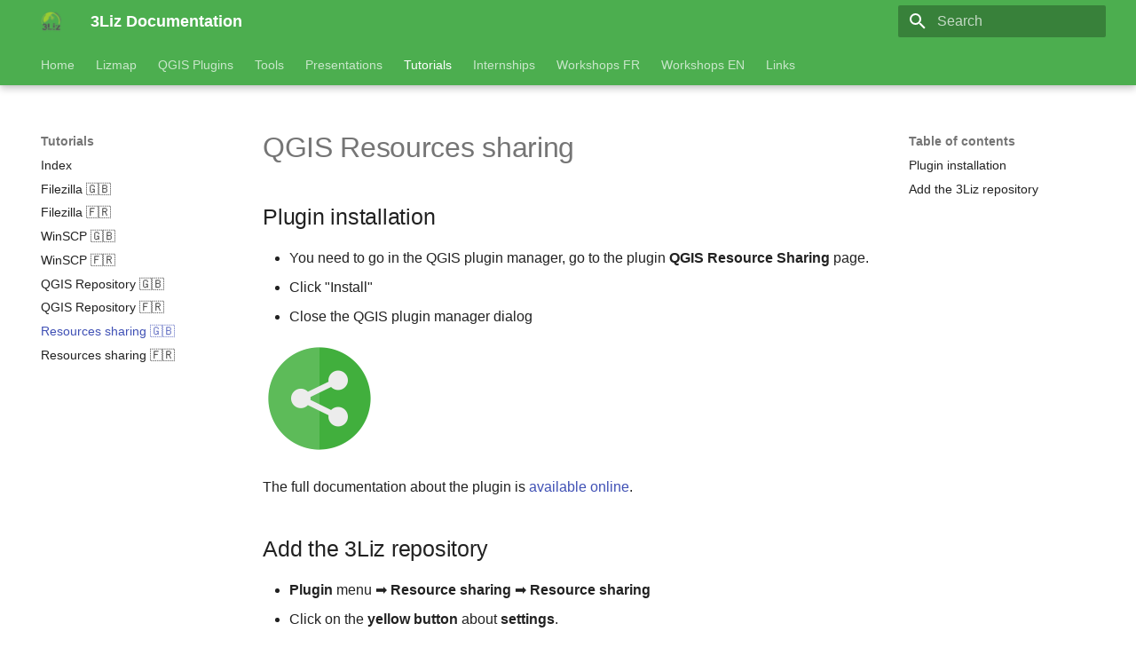

--- FILE ---
content_type: text/css; charset=utf-8
request_url: https://docs.3liz.org/media/progress_bar.css
body_size: -170
content:
.progress-label {
  position: absolute;
  text-align: center;
  font-weight: 700;
  width: 100%;
  margin: 0;
  line-height: 1.2rem;
  white-space: nowrap;
  overflow: hidden;
}

.progress-bar {
  height: 1.2rem;
  float: left;
  background-color: #2979ff;
}

.progress {
  display: block;
  width: 100%;
  margin: 0.5rem 0;
  height: 1.2rem;
  background-color: #eeeeee;
  position: relative;
}

.progress.thin {
  margin-top: 0.9rem;
  height: 0.4rem;
}

.progress.thin .progress-label {
  margin-top: -0.4rem;
}

.progress.thin .progress-bar {
  height: 0.4rem;
}

.progress-100plus .progress-bar {
  background-color: #00e676;
}

.progress-80plus .progress-bar {
  background-color: #fbc02d;
}

.progress-60plus .progress-bar {
  background-color: #ff9100;
}

.progress-40plus .progress-bar {
  background-color: #ff5252;
}

.progress-20plus .progress-bar {
  background-color: #ff1744;
}

.progress-0plus .progress-bar {
  background-color: #f50057;
}
